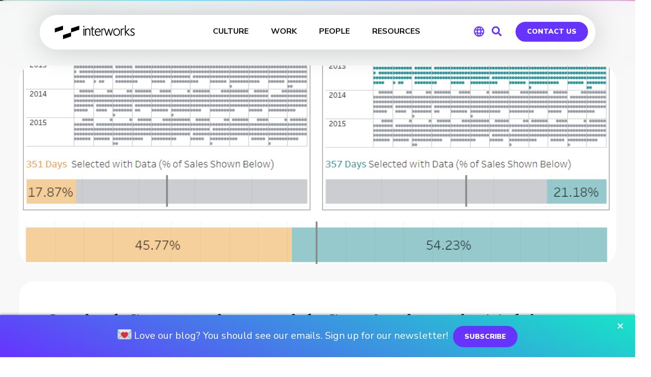

--- FILE ---
content_type: application/x-javascript
request_url: https://interworks.com/wp-content/uploads/862f45f230/ef527cf9.js?ver=1734637647
body_size: 1413
content:
!function(){"use strict";var i=window.location,o=window.document,l=o.currentScript,p=l.getAttribute("data-api")||new URL(l.src).origin+"/api/event",s=l.getAttribute("data-domain");function u(e,t){e&&console.warn("Ignoring Event: "+e),t&&t.callback&&t.callback()}function e(e,t){if(/^localhost$|^127(\.[0-9]+){0,2}\.[0-9]+$|^\[::1?\]$/.test(i.hostname)||"file:"===i.protocol)return u("localhost",t);if((window._phantom||window.__nightmare||window.navigator.webdriver||window.Cypress)&&!window.__plausible)return u(null,t);try{if("true"===window.localStorage.plausible_ignore)return u("localStorage flag",t)}catch(e){}var n={},e=(n.n=e,n.u=i.href,n.d=s,n.r=o.referrer||null,t&&t.meta&&(n.m=JSON.stringify(t.meta)),t&&t.props&&(n.p=t.props),l.getAttributeNames().filter(function(e){return"event-"===e.substring(0,6)})),r=n.p||{},a=(e.forEach(function(e){var t=e.replace("event-",""),e=l.getAttribute(e);r[t]=r[t]||e}),n.p=r,n.h=1,new XMLHttpRequest);a.open("POST",p,!0),a.setRequestHeader("Content-Type","text/plain"),a.send(JSON.stringify(n)),a.onreadystatechange=function(){4===a.readyState&&t&&t.callback&&t.callback({status:a.status})}}var t=window.plausible&&window.plausible.q||[];window.plausible=e;for(var n,r=0;r<t.length;r++)e.apply(this,t[r]);function a(){n=i.pathname,e("pageview")}function c(e){return e&&e.tagName&&"a"===e.tagName.toLowerCase()}window.addEventListener("hashchange",function(){a()}),"prerender"===o.visibilityState?o.addEventListener("visibilitychange",function(){n||"visible"!==o.visibilityState||a()}):a();var f=1;function d(e){if("auxclick"!==e.type||e.button===f){var t,n,r=function(e){for(;e&&(void 0===e.tagName||!c(e)||!e.href);)e=e.parentNode;return e}(e.target),a=r&&r.href&&r.href.split("?")[0];if(!function e(t,n){if(!t||y<n)return!1;if(L(t))return!0;return e(t.parentNode,n+1)}(r,0))return(t=r)&&t.href&&t.host&&t.host!==i.host?v(e,r,{name:"Outbound Link: Click",props:{url:r.href}}):(t=a)&&(n=t.split(".").pop(),b.some(function(e){return e===n}))?v(e,r,{name:"File Download",props:{url:a}}):void 0}}function v(e,t,n){var r,a=!1;function i(){a||(a=!0,window.location=t.href)}!function(e,t){if(!e.defaultPrevented)return t=!t.target||t.target.match(/^_(self|parent|top)$/i),e=!(e.ctrlKey||e.metaKey||e.shiftKey)&&"click"===e.type,t&&e}(e,t)?(r={props:n.props},plausible(n.name,r)):(r={props:n.props,callback:i},plausible(n.name,r),setTimeout(i,5e3),e.preventDefault())}o.addEventListener("click",d),o.addEventListener("auxclick",d);var m=["pdf","xlsx","docx","txt","rtf","csv","exe","key","pps","ppt","pptx","7z","pkg","rar","gz","zip","avi","mov","mp4","mpeg","wmv","midi","mp3","wav","wma","dmg"],g=l.getAttribute("file-types"),w=l.getAttribute("add-file-types"),b=g&&g.split(",")||w&&w.split(",").concat(m)||m;function h(e){var e=L(e)?e:e&&e.parentNode,t={name:null,props:{}},n=e&&e.classList;if(n)for(var r=0;r<n.length;r++){var a,i=n.item(r).match(/plausible-event-(.+)(=|--)(.+)/);i&&(a=i[1],i=i[3].replace(/\+/g," "),"name"==a.toLowerCase()?t.name=i:t.props[a]=i)}return t}var y=3;function k(e){if("auxclick"!==e.type||e.button===f){for(var t,n,r,a,i=e.target,o=0;o<=y&&i;o++){if((r=i)&&r.tagName&&"form"===r.tagName.toLowerCase())return;c(i)&&(t=i),L(i)&&(n=i),i=i.parentNode}n&&(a=h(n),t?(a.props.url=t.href,v(e,t,a)):((e={}).props=a.props,plausible(a.name,e)))}}function L(e){var t=e&&e.classList;if(t)for(var n=0;n<t.length;n++)if(t.item(n).match(/plausible-event-name(=|--)(.+)/))return!0;return!1}o.addEventListener("submit",function(e){var t,n=e.target,r=h(n);function a(){t||(t=!0,n.submit())}r.name&&(e.preventDefault(),t=!1,setTimeout(a,5e3),e={props:r.props,callback:a},plausible(r.name,e))}),o.addEventListener("click",k),o.addEventListener("auxclick",k)}();